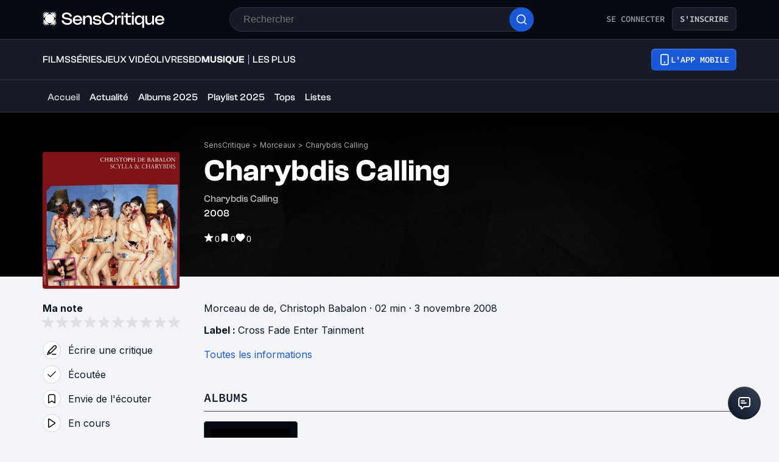

--- FILE ---
content_type: application/javascript; charset=UTF-8
request_url: https://www.senscritique.com/_next/static/chunks/8814-11d61ae5bd438676.js
body_size: 752
content:
(self.webpackChunk_N_E=self.webpackChunk_N_E||[]).push([[8814],{78925:function(e,n,i){var a={kind:"Document",definitions:[{kind:"FragmentDefinition",name:{kind:"Name",value:"EpisodeProductInfos"},typeCondition:{kind:"NamedType",name:{kind:"Name",value:"Product"}},directives:[],selectionSet:{kind:"SelectionSet",selections:[{kind:"FragmentSpread",name:{kind:"Name",value:"ProductNano"},directives:[]},{kind:"Field",name:{kind:"Name",value:"episodeNumber"},arguments:[],directives:[]},{kind:"Field",name:{kind:"Name",value:"seasonId"},arguments:[],directives:[]},{kind:"Field",name:{kind:"Name",value:"seasonNumber"},arguments:[],directives:[]},{kind:"Field",name:{kind:"Name",value:"dateRelease"},arguments:[],directives:[]},{kind:"Field",name:{kind:"Name",value:"originalTitle"},arguments:[],directives:[]},{kind:"Field",name:{kind:"Name",value:"synopsis"},arguments:[],directives:[]},{kind:"Field",name:{kind:"Name",value:"directors"},arguments:[],directives:[],selectionSet:{kind:"SelectionSet",selections:[{kind:"Field",name:{kind:"Name",value:"name"},arguments:[],directives:[]},{kind:"Field",name:{kind:"Name",value:"person_id"},arguments:[],directives:[]},{kind:"Field",name:{kind:"Name",value:"url"},arguments:[],directives:[]}]}},{kind:"Field",name:{kind:"Name",value:"screenwriters"},arguments:[],directives:[],selectionSet:{kind:"SelectionSet",selections:[{kind:"Field",name:{kind:"Name",value:"name"},arguments:[],directives:[]},{kind:"Field",name:{kind:"Name",value:"person_id"},arguments:[],directives:[]},{kind:"Field",name:{kind:"Name",value:"url"},arguments:[],directives:[]}]}},{kind:"Field",name:{kind:"Name",value:"characters"},arguments:[],directives:[],selectionSet:{kind:"SelectionSet",selections:[{kind:"Field",name:{kind:"Name",value:"person_id"},arguments:[],directives:[]},{kind:"Field",name:{kind:"Name",value:"url"},arguments:[],directives:[]},{kind:"Field",name:{kind:"Name",value:"role"},arguments:[],directives:[]},{kind:"Field",name:{kind:"Name",value:"name"},arguments:[],directives:[]}]}},{kind:"Field",name:{kind:"Name",value:"currentUserInfos"},arguments:[],directives:[],selectionSet:{kind:"SelectionSet",selections:[{kind:"FragmentSpread",name:{kind:"Name",value:"ProductUserInfos"},directives:[]}]}}]}}],loc:{start:0,end:407}};a.loc.source={body:'#import "queries/Product/fragments/ProductNano.gql"\n\nfragment EpisodeProductInfos on Product {\n  ...ProductNano\n  episodeNumber\n  seasonId\n  seasonNumber\n  dateRelease\n  originalTitle\n  synopsis\n  directors {\n    name\n    person_id\n    url\n  }\n  screenwriters {\n    name\n    person_id\n    url\n  }\n  characters {\n    person_id\n    url\n    role\n    name\n  }\n  currentUserInfos {\n    ...ProductUserInfos\n  }\n}\n',name:"GraphQL request",locationOffset:{line:1,column:1}};var d={};a.definitions=a.definitions.concat(i(97542).definitions.filter(function(e){if("FragmentDefinition"!==e.kind)return!0;var n=e.name.value;return!d[n]&&(d[n]=!0,!0)}));var t={};function r(e,n){for(var i=0;i<e.definitions.length;i++){var a=e.definitions[i];if(a.name&&a.name.value==n)return a}}a.definitions.forEach(function(e){if(e.name){var n=new Set;(function e(n,i){if("FragmentSpread"===n.kind)i.add(n.name.value);else if("VariableDefinition"===n.kind){var a=n.type;"NamedType"===a.kind&&i.add(a.name.value)}n.selectionSet&&n.selectionSet.selections.forEach(function(n){e(n,i)}),n.variableDefinitions&&n.variableDefinitions.forEach(function(n){e(n,i)}),n.definitions&&n.definitions.forEach(function(n){e(n,i)})})(e,n),t[e.name.value]=n}}),e.exports=a,e.exports.EpisodeProductInfos=function(e,n){var i={kind:e.kind,definitions:[r(e,n)]};e.hasOwnProperty("loc")&&(i.loc=e.loc);var a=t[n]||new Set,d=new Set,s=new Set;for(a.forEach(function(e){s.add(e)});s.size>0;){var l=s;s=new Set,l.forEach(function(e){d.has(e)||(d.add(e),(t[e]||new Set).forEach(function(e){s.add(e)}))})}return d.forEach(function(n){var a=r(e,n);a&&i.definitions.push(a)}),i}(a,"EpisodeProductInfos")},44643:function(e,n,i){var a={kind:"Document",definitions:[{kind:"FragmentDefinition",name:{kind:"Name",value:"ProductMinimalWithGender"},typeCondition:{kind:"NamedType",name:{kind:"Name",value:"Product"}},directives:[],selectionSet:{kind:"SelectionSet",selections:[{kind:"FragmentSpread",name:{kind:"Name",value:"CommonProductMinimalInfos"},directives:[]},{kind:"FragmentSpread",name:{kind:"Name",value:"ProductProfessionsWithGender"},directives:[]}]}}],loc:{start:0,end:250}};a.loc.source={body:'#import "queries/Product/fragments/CommonProductMinimalInfos.gql"\n#import "queries/Product/fragments/ProductProfessionsWithGender.gql"\n\nfragment ProductMinimalWithGender on Product {\n  ...CommonProductMinimalInfos\n  ...ProductProfessionsWithGender\n}\n',name:"GraphQL request",locationOffset:{line:1,column:1}};var d={};function t(e){return e.filter(function(e){if("FragmentDefinition"!==e.kind)return!0;var n=e.name.value;return!d[n]&&(d[n]=!0,!0)})}a.definitions=a.definitions.concat(t(i(28928).definitions)),a.definitions=a.definitions.concat(t(i(24664).definitions));var r={};function s(e,n){for(var i=0;i<e.definitions.length;i++){var a=e.definitions[i];if(a.name&&a.name.value==n)return a}}a.definitions.forEach(function(e){if(e.name){var n=new Set;(function e(n,i){if("FragmentSpread"===n.kind)i.add(n.name.value);else if("VariableDefinition"===n.kind){var a=n.type;"NamedType"===a.kind&&i.add(a.name.value)}n.selectionSet&&n.selectionSet.selections.forEach(function(n){e(n,i)}),n.variableDefinitions&&n.variableDefinitions.forEach(function(n){e(n,i)}),n.definitions&&n.definitions.forEach(function(n){e(n,i)})})(e,n),r[e.name.value]=n}}),e.exports=a,e.exports.ProductMinimalWithGender=function(e,n){var i={kind:e.kind,definitions:[s(e,n)]};e.hasOwnProperty("loc")&&(i.loc=e.loc);var a=r[n]||new Set,d=new Set,t=new Set;for(a.forEach(function(e){t.add(e)});t.size>0;){var l=t;t=new Set,l.forEach(function(e){d.has(e)||(d.add(e),(r[e]||new Set).forEach(function(e){t.add(e)}))})}return d.forEach(function(n){var a=s(e,n);a&&i.definitions.push(a)}),i}(a,"ProductMinimalWithGender")},24664:function(e){var n={kind:"Document",definitions:[{kind:"FragmentDefinition",name:{kind:"Name",value:"ProductProfessionsWithGender"},typeCondition:{kind:"NamedType",name:{kind:"Name",value:"Product"}},directives:[],selectionSet:{kind:"SelectionSet",selections:[{kind:"Field",name:{kind:"Name",value:"actors"},arguments:[],directives:[],selectionSet:{kind:"SelectionSet",selections:[{kind:"Field",name:{kind:"Name",value:"contact"},arguments:[],directives:[],selectionSet:{kind:"SelectionSet",selections:[{kind:"Field",name:{kind:"Name",value:"id"},arguments:[],directives:[]},{kind:"Field",name:{kind:"Name",value:"name"},arguments:[],directives:[]},{kind:"Field",name:{kind:"Name",value:"url"},arguments:[],directives:[]},{kind:"Field",name:{kind:"Name",value:"picture"},arguments:[],directives:[]},{kind:"Field",name:{kind:"Name",value:"gender"},arguments:[],directives:[]},{kind:"Field",name:{kind:"Name",value:"dateOfDeath"},arguments:[],directives:[]}]}},{kind:"Field",name:{kind:"Name",value:"name"},arguments:[],directives:[]},{kind:"Field",name:{kind:"Name",value:"person_id"},arguments:[],directives:[]},{kind:"Field",name:{kind:"Name",value:"url"},arguments:[],directives:[]},{kind:"Field",name:{kind:"Name",value:"role"},arguments:[],directives:[]}]}},{kind:"Field",name:{kind:"Name",value:"artists"},arguments:[],directives:[],selectionSet:{kind:"SelectionSet",selections:[{kind:"Field",name:{kind:"Name",value:"contact"},arguments:[],directives:[],selectionSet:{kind:"SelectionSet",selections:[{kind:"Field",name:{kind:"Name",value:"gender"},arguments:[],directives:[]}]}},{kind:"Field",name:{kind:"Name",value:"name"},arguments:[],directives:[]},{kind:"Field",name:{kind:"Name",value:"person_id"},arguments:[],directives:[]},{kind:"Field",name:{kind:"Name",value:"url"},arguments:[],directives:[]}]}},{kind:"Field",name:{kind:"Name",value:"authors"},arguments:[],directives:[],selectionSet:{kind:"SelectionSet",selections:[{kind:"Field",name:{kind:"Name",value:"contact"},arguments:[],directives:[],selectionSet:{kind:"SelectionSet",selections:[{kind:"Field",name:{kind:"Name",value:"gender"},arguments:[],directives:[]}]}},{kind:"Field",name:{kind:"Name",value:"name"},arguments:[],directives:[]},{kind:"Field",name:{kind:"Name",value:"person_id"},arguments:[],directives:[]},{kind:"Field",name:{kind:"Name",value:"url"},arguments:[],directives:[]}]}},{kind:"Field",name:{kind:"Name",value:"tvChannel"},arguments:[],directives:[],selectionSet:{kind:"SelectionSet",selections:[{kind:"Field",name:{kind:"Name",value:"name"},arguments:[],directives:[]},{kind:"Field",name:{kind:"Name",value:"url"},arguments:[],directives:[]}]}},{kind:"Field",name:{kind:"Name",value:"creators"},arguments:[],directives:[],selectionSet:{kind:"SelectionSet",selections:[{kind:"Field",name:{kind:"Name",value:"contact"},arguments:[],directives:[],selectionSet:{kind:"SelectionSet",selections:[{kind:"Field",name:{kind:"Name",value:"gender"},arguments:[],directives:[]}]}},{kind:"Field",name:{kind:"Name",value:"name"},arguments:[],directives:[]},{kind:"Field",name:{kind:"Name",value:"person_id"},arguments:[],directives:[]},{kind:"Field",name:{kind:"Name",value:"url"},arguments:[],directives:[]}]}},{kind:"Field",name:{kind:"Name",value:"developers"},arguments:[],directives:[],selectionSet:{kind:"SelectionSet",selections:[{kind:"Field",name:{kind:"Name",value:"contact"},arguments:[],directives:[],selectionSet:{kind:"SelectionSet",selections:[{kind:"Field",name:{kind:"Name",value:"gender"},arguments:[],directives:[]}]}},{kind:"Field",name:{kind:"Name",value:"name"},arguments:[],directives:[]},{kind:"Field",name:{kind:"Name",value:"person_id"},arguments:[],directives:[]},{kind:"Field",name:{kind:"Name",value:"url"},arguments:[],directives:[]}]}},{kind:"Field",name:{kind:"Name",value:"directors"},arguments:[],directives:[],selectionSet:{kind:"SelectionSet",selections:[{kind:"Field",name:{kind:"Name",value:"contact"},arguments:[],directives:[],selectionSet:{kind:"SelectionSet",selections:[{kind:"Field",name:{kind:"Name",value:"gender"},arguments:[],directives:[]}]}},{kind:"Field",name:{kind:"Name",value:"name"},arguments:[],directives:[]},{kind:"Field",name:{kind:"Name",value:"person_id"},arguments:[],directives:[]},{kind:"Field",name:{kind:"Name",value:"url"},arguments:[],directives:[]}]}},{kind:"Field",name:{kind:"Name",value:"distributors"},arguments:[],directives:[],selectionSet:{kind:"SelectionSet",selections:[{kind:"Field",name:{kind:"Name",value:"name"},arguments:[],directives:[]},{kind:"Field",name:{kind:"Name",value:"person_id"},arguments:[],directives:[]},{kind:"Field",name:{kind:"Name",value:"url"},arguments:[],directives:[]}]}},{kind:"Field",name:{kind:"Name",value:"illustrators"},arguments:[],directives:[],selectionSet:{kind:"SelectionSet",selections:[{kind:"Field",name:{kind:"Name",value:"name"},arguments:[],directives:[]},{kind:"Field",name:{kind:"Name",value:"person_id"},arguments:[],directives:[]},{kind:"Field",name:{kind:"Name",value:"url"},arguments:[],directives:[]}]}},{kind:"Field",name:{kind:"Name",value:"musicLabels"},arguments:[],directives:[],selectionSet:{kind:"SelectionSet",selections:[{kind:"Field",name:{kind:"Name",value:"name"},arguments:[],directives:[]},{kind:"Field",name:{kind:"Name",value:"person_id"},arguments:[],directives:[]},{kind:"Field",name:{kind:"Name",value:"url"},arguments:[],directives:[]}]}},{kind:"Field",name:{kind:"Name",value:"pencillers"},arguments:[],directives:[],selectionSet:{kind:"SelectionSet",selections:[{kind:"Field",name:{kind:"Name",value:"contact"},arguments:[],directives:[],selectionSet:{kind:"SelectionSet",selections:[{kind:"Field",name:{kind:"Name",value:"gender"},arguments:[],directives:[]}]}},{kind:"Field",name:{kind:"Name",value:"name"},arguments:[],directives:[]},{kind:"Field",name:{kind:"Name",value:"person_id"},arguments:[],directives:[]},{kind:"Field",name:{kind:"Name",value:"url"},arguments:[],directives:[]}]}},{kind:"Field",name:{kind:"Name",value:"producers"},arguments:[],directives:[],selectionSet:{kind:"SelectionSet",selections:[{kind:"Field",name:{kind:"Name",value:"contact"},arguments:[],directives:[],selectionSet:{kind:"SelectionSet",selections:[{kind:"Field",name:{kind:"Name",value:"gender"},arguments:[],directives:[]}]}},{kind:"Field",name:{kind:"Name",value:"name"},arguments:[],directives:[]},{kind:"Field",name:{kind:"Name",value:"person_id"},arguments:[],directives:[]},{kind:"Field",name:{kind:"Name",value:"url"},arguments:[],directives:[]}]}},{kind:"Field",name:{kind:"Name",value:"publishers"},arguments:[],directives:[],selectionSet:{kind:"SelectionSet",selections:[{kind:"Field",name:{kind:"Name",value:"contact"},arguments:[],directives:[],selectionSet:{kind:"SelectionSet",selections:[{kind:"Field",name:{kind:"Name",value:"gender"},arguments:[],directives:[]}]}},{kind:"Field",name:{kind:"Name",value:"name"},arguments:[],directives:[]},{kind:"Field",name:{kind:"Name",value:"person_id"},arguments:[],directives:[]},{kind:"Field",name:{kind:"Name",value:"url"},arguments:[],directives:[]}]}},{kind:"Field",name:{kind:"Name",value:"translators"},arguments:[],directives:[],selectionSet:{kind:"SelectionSet",selections:[{kind:"Field",name:{kind:"Name",value:"contact"},arguments:[],directives:[],selectionSet:{kind:"SelectionSet",selections:[{kind:"Field",name:{kind:"Name",value:"gender"},arguments:[],directives:[]}]}},{kind:"Field",name:{kind:"Name",value:"name"},arguments:[],directives:[]},{kind:"Field",name:{kind:"Name",value:"person_id"},arguments:[],directives:[]},{kind:"Field",name:{kind:"Name",value:"url"},arguments:[],directives:[]}]}},{kind:"Field",name:{kind:"Name",value:"__typename"},arguments:[],directives:[]}]}}],loc:{start:0,end:1144}};n.loc.source={body:"fragment ProductProfessionsWithGender on Product {\n  actors {\n    contact {\n      id\n      name\n      url\n      picture\n      gender\n      dateOfDeath\n    }\n    name\n    person_id\n    url\n    role\n  }\n  artists {\n    contact {\n      gender\n    }\n    name\n    person_id\n    url\n  }\n  authors {\n    contact {\n      gender\n    }\n    name\n    person_id\n    url\n  }\n  tvChannel {\n    name\n    url\n  }\n  creators {\n    contact {\n      gender\n    }\n    name\n    person_id\n    url\n  }\n  developers {\n    contact {\n      gender\n    }\n    name\n    person_id\n    url\n  }\n  directors {\n    contact {\n      gender\n    }\n    name\n    person_id\n    url\n  }\n  distributors {\n    name\n    person_id\n    url\n  }\n  illustrators {\n    name\n    person_id\n    url\n  }\n  musicLabels {\n    name\n    person_id\n    url\n  }\n  pencillers {\n    contact {\n      gender\n    }\n    name\n    person_id\n    url\n  }\n  producers {\n    contact {\n      gender\n    }\n    name\n    person_id\n    url\n  }\n  publishers {\n    contact {\n      gender\n    }\n    name\n    person_id\n    url\n  }\n  translators {\n    contact {\n      gender\n    }\n    name\n    person_id\n    url\n  }\n  __typename\n}\n",name:"GraphQL request",locationOffset:{line:1,column:1}};var i={};function a(e,n){for(var i=0;i<e.definitions.length;i++){var a=e.definitions[i];if(a.name&&a.name.value==n)return a}}n.definitions.forEach(function(e){if(e.name){var n=new Set;(function e(n,i){if("FragmentSpread"===n.kind)i.add(n.name.value);else if("VariableDefinition"===n.kind){var a=n.type;"NamedType"===a.kind&&i.add(a.name.value)}n.selectionSet&&n.selectionSet.selections.forEach(function(n){e(n,i)}),n.variableDefinitions&&n.variableDefinitions.forEach(function(n){e(n,i)}),n.definitions&&n.definitions.forEach(function(n){e(n,i)})})(e,n),i[e.name.value]=n}}),e.exports=n,e.exports.ProductProfessionsWithGender=function(e,n){var d={kind:e.kind,definitions:[a(e,n)]};e.hasOwnProperty("loc")&&(d.loc=e.loc);var t=i[n]||new Set,r=new Set,s=new Set;for(t.forEach(function(e){s.add(e)});s.size>0;){var l=s;s=new Set,l.forEach(function(e){r.has(e)||(r.add(e),(i[e]||new Set).forEach(function(e){s.add(e)}))})}return r.forEach(function(n){var i=a(e,n);i&&d.definitions.push(i)}),d}(n,"ProductProfessionsWithGender")}}]);